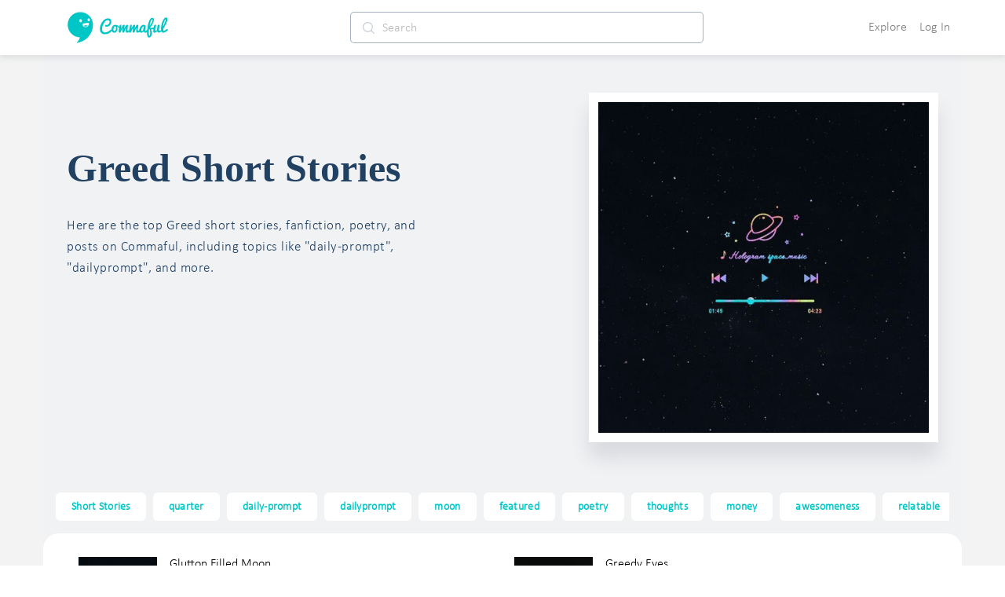

--- FILE ---
content_type: text/javascript
request_url: https://d3hmhbbs3tgasw.cloudfront.net/2fb6efa/4f1f615cf1df3d06b7f6.js
body_size: 4271
content:
(window.webpackJsonp=window.webpackJsonp||[]).push([[18,190],{1458:function(e,n,r){"use strict";r.d(n,"e",(function(){return d})),r.d(n,"d",(function(){return f})),r.d(n,"b",(function(){return v})),r.d(n,"c",(function(){return w.a})),r.d(n,"a",(function(){return x}));r(28);var t=r(1),o=r(17),c=r.n(o),d={show:function(text){var e=arguments;return Object(t.a)(regeneratorRuntime.mark((function n(){var r;return regeneratorRuntime.wrap((function(n){for(;;)switch(n.prev=n.next){case 0:return e.length>1&&void 0!==e[1]?e[1]:"native",r=e.length>2&&void 0!==e[2]?e[2]:"info",n.abrupt("return",c.a[r]({message:text}));case 3:case"end":return n.stop()}}),n)})))()}},m=(r(1555),r(9),r(2)),l=function(e,n){return Promise.resolve(new e)},f={open:function(e,component){var n=arguments;return Object(t.a)(regeneratorRuntime.mark((function r(){var t,o,c,d,f,h,y,j,v;return regeneratorRuntime.wrap((function(r){for(;;)switch(r.prev=r.next){case 0:return t=n.length>2&&void 0!==n[2]?n[2]:{},o=n.length>3&&void 0!==n[3]?n[3]:"",c=m.default.extend(component),(d=new c({propsData:t})).$mount(),r.next=7,window.$nuxt.$ionic.popoverController.create({component:d.$el,cssClass:"popover-custom-class ".concat(o),event:e,translucent:!1,animated:!1,showBackdrop:!1,leaveAnimation:l});case 7:return f=r.sent,r.next=10,f.present();case 10:h=document.querySelector(".popover-content"),j=0,h&&(v=h.offsetTop,y=function(){j||(j=window.pageYOffset);var e=window.pageYOffset-j;h.style.top="".concat(v-e,"px")},window.addEventListener("scroll",y));case 13:case"end":return r.stop()}}),r)})))()}},h=r(7),y=r.n(h),j=r(13),v={open:function(e){return Object(t.a)(regeneratorRuntime.mark((function n(){var r,t,o,c;return regeneratorRuntime.wrap((function(n){for(;;)switch(n.prev=n.next){case 0:return n.prev=0,r=e||new Date,t=y()(r).format("YYYY-MM-DD"),n.next=5,window.Capacitor.Plugins.DatePickerPlugin.present({mode:"date",format:"yyyy-MM-dd",locale:"en_US",date:t,theme:"light"});case 5:return o=n.sent,c=o.value,n.abrupt("return",c);case 10:n.prev=10,n.t0=n.catch(0),j.a.error({error:n.t0,loc:"native datepicker",msg:"error in native datepicker open()"});case 13:case"end":return n.stop()}}),n,null,[[0,10]])})))()}},w=r(1460),k=r(1474),x={create:function(){var e=arguments;return Object(t.a)(regeneratorRuntime.mark((function n(){var data,r;return regeneratorRuntime.wrap((function(n){for(;;)switch(n.prev=n.next){case 0:return data=e.length>0&&void 0!==e[0]?e[0]:{},n.next=3,k.a.create(data);case 3:return r=n.sent,w.a.on("close-action-sheets",(function(){r.dismiss(),data.next&&data.next()})),n.abrupt("return",r.present());case 6:case"end":return n.stop()}}),n)})))()}}},1459:function(e,n,r){(function(n){var r=/^\s+|\s+$/g,t=/^[-+]0x[0-9a-f]+$/i,o=/^0b[01]+$/i,c=/^0o[0-7]+$/i,d=parseInt,m="object"==typeof n&&n&&n.Object===Object&&n,l="object"==typeof self&&self&&self.Object===Object&&self,f=m||l||Function("return this")(),h=Object.prototype.toString,y=Math.max,j=Math.min,v=function(){return f.Date.now()};function w(e){var n=typeof e;return!!e&&("object"==n||"function"==n)}function k(e){if("number"==typeof e)return e;if(function(e){return"symbol"==typeof e||function(e){return!!e&&"object"==typeof e}(e)&&"[object Symbol]"==h.call(e)}(e))return NaN;if(w(e)){var n="function"==typeof e.valueOf?e.valueOf():e;e=w(n)?n+"":n}if("string"!=typeof e)return 0===e?e:+e;e=e.replace(r,"");var m=o.test(e);return m||c.test(e)?d(e.slice(2),m?2:8):t.test(e)?NaN:+e}e.exports=function(e,n,r){var t,o,c,d,m,l,f=0,h=!1,x=!1,_=!0;if("function"!=typeof e)throw new TypeError("Expected a function");function O(time){var n=t,r=o;return t=o=void 0,f=time,d=e.apply(r,n)}function E(time){return f=time,m=setTimeout($,n),h?O(time):d}function R(time){var e=time-l;return void 0===l||e>=n||e<0||x&&time-f>=c}function $(){var time=v();if(R(time))return U(time);m=setTimeout($,function(time){var e=n-(time-l);return x?j(e,c-(time-f)):e}(time))}function U(time){return m=void 0,_&&t?O(time):(t=o=void 0,d)}function D(){var time=v(),e=R(time);if(t=arguments,o=this,l=time,e){if(void 0===m)return E(l);if(x)return m=setTimeout($,n),O(l)}return void 0===m&&(m=setTimeout($,n)),d}return n=k(n)||0,w(r)&&(h=!!r.leading,c=(x="maxWait"in r)?y(k(r.maxWait)||0,n):c,_="trailing"in r?!!r.trailing:_),D.cancel=function(){void 0!==m&&clearTimeout(m),f=0,t=l=o=m=void 0},D.flush=function(){return void 0===m?d:U(v())},D}}).call(this,r(46))},1460:function(e,n,r){"use strict";r.d(n,"a",(function(){return o}));var t=r(1473),o=new t.EventEmitter},1475:function(e,n,r){var map={"./ion-action-sheet-ios.entry.js":[1478,270],"./ion-action-sheet-md.entry.js":[1479,271],"./ion-alert-ios.entry.js":[1480,272],"./ion-alert-md.entry.js":[1481,273],"./ion-app_8-ios.entry.js":[1482,236],"./ion-app_8-md.entry.js":[1483,237],"./ion-avatar_3-ios.entry.js":[1484,274],"./ion-avatar_3-md.entry.js":[1485,275],"./ion-back-button-ios.entry.js":[1486,276],"./ion-back-button-md.entry.js":[1487,277],"./ion-backdrop-ios.entry.js":[1488,365],"./ion-backdrop-md.entry.js":[1489,366],"./ion-button_2-ios.entry.js":[1490,278],"./ion-button_2-md.entry.js":[1491,279],"./ion-card_5-ios.entry.js":[1492,280],"./ion-card_5-md.entry.js":[1493,281],"./ion-checkbox-ios.entry.js":[1494,282],"./ion-checkbox-md.entry.js":[1495,283],"./ion-chip-ios.entry.js":[1496,284],"./ion-chip-md.entry.js":[1497,285],"./ion-col_3.entry.js":[1498,367],"./ion-datetime_3-ios.entry.js":[1499,242],"./ion-datetime_3-md.entry.js":[1500,243],"./ion-fab_3-ios.entry.js":[1501,286],"./ion-fab_3-md.entry.js":[1502,287],"./ion-img.entry.js":[1503,368],"./ion-infinite-scroll_2-ios.entry.js":[1504,369],"./ion-infinite-scroll_2-md.entry.js":[1505,370],"./ion-input-ios.entry.js":[1506,288],"./ion-input-md.entry.js":[1507,289],"./ion-item-option_3-ios.entry.js":[1508,290],"./ion-item-option_3-md.entry.js":[1509,291],"./ion-item_8-ios.entry.js":[1510,292],"./ion-item_8-md.entry.js":[1511,293],"./ion-loading-ios.entry.js":[1512,294],"./ion-loading-md.entry.js":[1513,295],"./ion-menu_3-ios.entry.js":[1514,296],"./ion-menu_3-md.entry.js":[1515,297],"./ion-modal-ios.entry.js":[1516,238],"./ion-modal-md.entry.js":[1517,239],"./ion-nav_2.entry.js":[1518,266],"./ion-popover-ios.entry.js":[1519,240],"./ion-popover-md.entry.js":[1520,241],"./ion-progress-bar-ios.entry.js":[1521,298],"./ion-progress-bar-md.entry.js":[1522,299],"./ion-radio_2-ios.entry.js":[1523,300],"./ion-radio_2-md.entry.js":[1524,301],"./ion-range-ios.entry.js":[1525,302],"./ion-range-md.entry.js":[1526,303],"./ion-refresher_2-ios.entry.js":[1527,304],"./ion-refresher_2-md.entry.js":[1528,305],"./ion-reorder_2-ios.entry.js":[1529,268],"./ion-reorder_2-md.entry.js":[1530,269],"./ion-ripple-effect.entry.js":[1531,371],"./ion-route_4.entry.js":[1532,306],"./ion-searchbar-ios.entry.js":[1533,307],"./ion-searchbar-md.entry.js":[1534,308],"./ion-segment_2-ios.entry.js":[1535,309],"./ion-segment_2-md.entry.js":[1536,310],"./ion-select_3-ios.entry.js":[1537,311],"./ion-select_3-md.entry.js":[1538,312],"./ion-slide_2-ios.entry.js":[1539,372],"./ion-slide_2-md.entry.js":[1540,373],"./ion-spinner.entry.js":[1541,246],"./ion-split-pane-ios.entry.js":[1542,374],"./ion-split-pane-md.entry.js":[1543,375],"./ion-tab-bar_2-ios.entry.js":[1544,313],"./ion-tab-bar_2-md.entry.js":[1545,314],"./ion-tab_2.entry.js":[1546,267],"./ion-text.entry.js":[1547,315],"./ion-textarea-ios.entry.js":[1548,316],"./ion-textarea-md.entry.js":[1549,317],"./ion-toast-ios.entry.js":[1550,318],"./ion-toast-md.entry.js":[1551,319],"./ion-toggle-ios.entry.js":[1552,244],"./ion-toggle-md.entry.js":[1553,245],"./ion-virtual-scroll.entry.js":[1554,376]};function t(e){if(!r.o(map,e))return Promise.resolve().then((function(){var n=new Error("Cannot find module '"+e+"'");throw n.code="MODULE_NOT_FOUND",n}));var n=map[e],t=n[0];return r.e(n[1]).then((function(){return r(t)}))}t.keys=function(){return Object.keys(map)},t.id=1475,e.exports=t},2181:function(e,n,r){var content=r(2390);content.__esModule&&(content=content.default),"string"==typeof content&&(content=[[e.i,content,""]]),content.locals&&(e.exports=content.locals);(0,r(36).default)("57edf909",content,!0,{sourceMap:!1})},2389:function(e,n,r){"use strict";r(2181)},2390:function(e,n,r){(n=r(35)(!1)).push([e.i,".error-pwd.push-to-end[data-v-6f6d3180]{margin-top:62px!important;top:0}.show-pw-area[data-v-6f6d3180]{width:50px;height:100%}.show-pw-area .show-pw[data-v-6f6d3180]{padding:5px;border-radius:20px;width:25px;height:25px;right:7px;top:9px}.show-pw-area .show-pw .slash[data-v-6f6d3180]{margin:1px 1px 0 0;font-weight:700}",""]),e.exports=n},2577:function(e,n,r){"use strict";r.r(n);r(28);var t=r(1),o=r(13),c=r(1458),d=r(930),m=r(6),l=r(1459),f=r.n(l),h=r(54),y={data:function(){return{showPassword:!1,user:{username:"",email:"",first_name:"",password:""},pwOk:!0,emailOk:!0,fullnameOk:!0,usernameOk:!0,usernameExists:!1,loading:!1}},computed:{formValid:function(){var e=this.fullnameOk,n=this.pwOk,r=this.usernameOk,t=this.emailOk,o=this.user,c=o.username,d=o.email,m=o.first_name,l=o.password;return e&&t&&n&&r&&c&&d&&m&&l}},methods:{signup:function(){var e=this;return Object(t.a)(regeneratorRuntime.mark((function n(){var r;return regeneratorRuntime.wrap((function(n){for(;;)switch(n.prev=n.next){case 0:if(!e.loading){n.next=2;break}return n.abrupt("return");case 2:return e.loading=!0,n.next=5,e.checkFullname();case 5:return n.next=7,e.checkUsername();case 7:return n.next=9,e.checkEmail();case 9:return n.next=11,e.checkPassword1();case 11:if(e.formValid){n.next=14;break}return e.loading=!1,n.abrupt("return");case 14:return n.prev=14,n.next=17,e.$store.dispatch("auth/register",e.user);case 17:if(!(r=e.$store.getters["auth/user"]).id||r.onboarding_complete||!e.$store.getters["auth/isAuthenticated"]){n.next=22;break}return n.abrupt("return",e.$router.push("/onboarding/1/"));case 22:e.$router.push("/home");case 23:n.next=30;break;case 25:return n.prev=25,n.t0=n.catch(14),e.loading=!1,n.next=30,e.handleError(n.t0);case 30:case"end":return n.stop()}}),n,null,[[14,25]])})))()},handleError:function(e){var n=this;return Object(t.a)(regeneratorRuntime.mark((function r(){var t,d;return regeneratorRuntime.wrap((function(r){for(;;)switch(r.prev=r.next){case 0:if(n.loading=!1,t="Error while registering, please try again later.",!e||!e.response){r.next=8;break}if(e.response.data.email&&(t="Email is invalid or in use"),e.response.data.username&&(t="Username is invalid or in use"),!e.response.data.non_field_errors){r.next=8;break}return e.response.data.non_field_errors.forEach((function(e){e.indexOf("Email")>-1&&(t="Email is invalid or in use")})),r.abrupt("return");case 8:return r.next=10,c.e.show(t,"nonative","error");case 10:d={username:n.user.username||"n/a",passwordLength:n.user.password.length,email:n.user.email},o.a.error({e:e,loc:"pages.signup:signup",msg:"Error registering with email",userDetails:d});case 12:case"end":return r.stop()}}),r)})))()},checkFullname:function(){this.fullnameOk=Boolean(this.user.first_name)},checkPassword1:function(){this.user.password?this.pwOk=Object(d.a)(this.user.password):this.pwOk=!1},requestCheckUsername:f()((function(){this.checkUsername()}),250,{leading:!0,trailing:!0}),requestCheckEmail:f()((function(){this.checkEmail()}),250,{leading:!0,trailing:!0}),checkEmail:function(){var e=this;return Object(t.a)(regeneratorRuntime.mark((function n(){var r;return regeneratorRuntime.wrap((function(n){for(;;)switch(n.prev=n.next){case 0:if(e.user.email){n.next=3;break}return e.emailOk=!1,n.abrupt("return");case 3:if(Object(h.v)(e.user.email)){n.next=7;break}e.emailOk=!1,n.next=17;break;case 7:return n.prev=7,n.next=10,Object(m.p)(e.user.email);case 10:r=n.sent,e.emailOk=!r,n.next=17;break;case 14:n.prev=14,n.t0=n.catch(7),o.a.error({e:n.t0,loc:"pages.signup:checkEmail",msg:"Unknown error, likely dropped connection"});case 17:case"end":return n.stop()}}),n,null,[[7,14]])})))()},checkUsername:function(){var e=this;return Object(t.a)(regeneratorRuntime.mark((function n(){var r;return regeneratorRuntime.wrap((function(n){for(;;)switch(n.prev=n.next){case 0:if(e.user.username){n.next=3;break}return e.usernameOk=!1,n.abrupt("return");case 3:if(e.usernameExists=!1,e.user.username&&Object(d.c)(e.user.username)){n.next=7;break}return e.usernameOk=!1,n.abrupt("return");case 7:return n.prev=7,n.next=10,Object(m.t)(e.user.username);case 10:r=n.sent,e.usernameExists=r,e.usernameOk=!r,n.next=18;break;case 15:n.prev=15,n.t0=n.catch(7),o.a.error({e:n.t0,loc:"pages.signup:checkUsername",msg:"Unknown error, likely dropped connection"});case 18:case"end":return n.stop()}}),n,null,[[7,15]])})))()}}},j=(r(2389),r(146)),component=Object(j.a)(y,(function(){var e=this.$createElement;this._self._c;return this._m(0)}),[function(){var e=this.$createElement,n=this._self._c||e;return n("div",[n("p",[this._v("Registration is disabled. Commaful entered archive mode indefinitely on February 24, 2024.")])])}],!1,null,"6f6d3180",null);n.default=component.exports}}]);
//# sourceMappingURL=4f1f615cf1df3d06b7f6.js.map